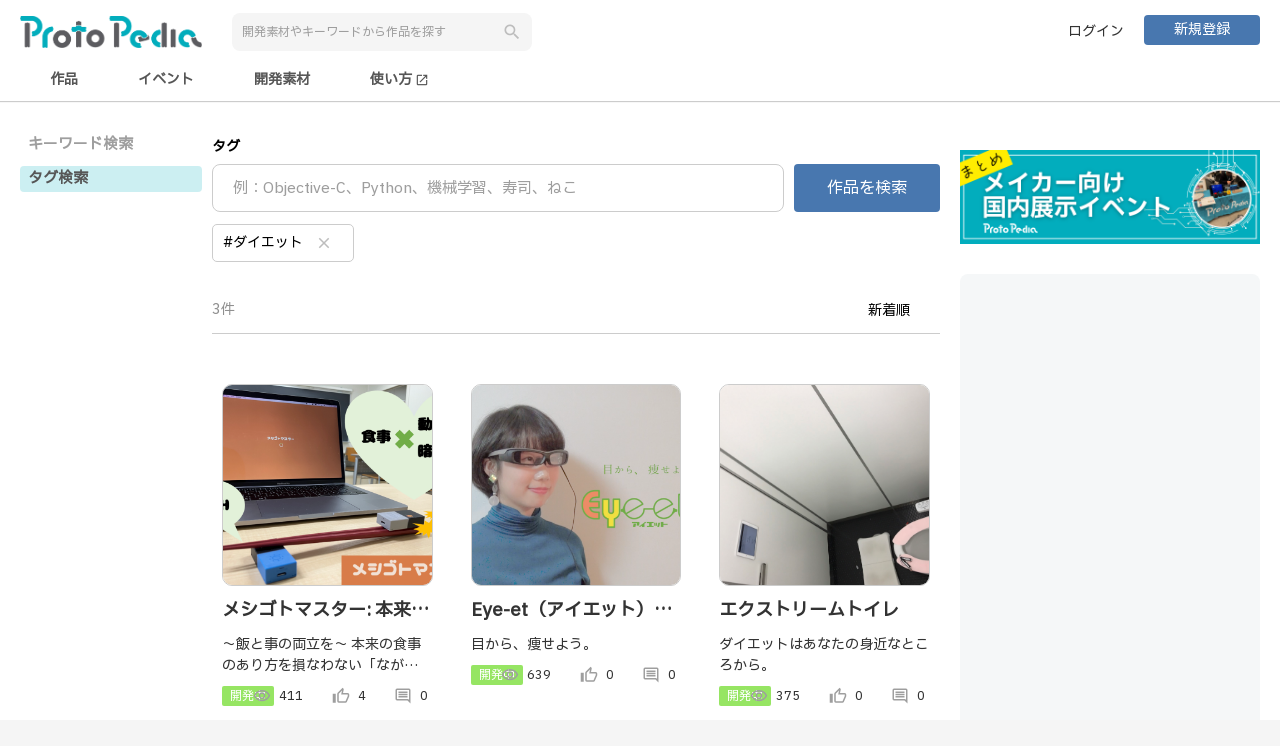

--- FILE ---
content_type: text/html;charset=UTF-8
request_url: https://protopedia.net/tag?tag=%E3%83%80%E3%82%A4%E3%82%A8%E3%83%83%E3%83%88
body_size: 5046
content:
<!DOCTYPE html>
<html lang="ja">

<head>
  <!--


      .NNNNNNNNNNNNgJ,                                                                   NNNNNNNNNNNNNg,
      MMMMMMMMMMMMMMMMMe.                                                               dMMMMMMMMMMMMMMMMm.
      ,HMMMMMMMMMMMMMMMMM,                                 .,                            YMMMMMMMMMMMMMMMMMp
          ..+&.     ?MMMMM,                              .MMMMF                              ..a..    (MMMMM]                            ..g..
          JMMMM:     ,MMMMb                              .MMMMF                             .MMMM]      MMMMN                           .MMMM]
          JMMMM:     .MMMM#     ..gN,                ....JMMMMNJ....                        .MMMM]      dMMMM                           .MMMM]
          JMMMM:    .JMMMMF  .+MMMMM#                jMMMMMMMMMMMMM       ...               .MMMM]     .MMMMF                           .MMMM]   .....         ...
          JMMMM: ..+MMMMMF  .MMMMMMMD   .(NMMMNa.,   .MMMMMNgMMMMMM~  .+MMMMMMMa,           .MMMM] ...MMMMMM   ..gMMMNg,.         .+MMMb.MMMM]  .MMMMF     .&MMMMMMMg,
          JMMMM: MMMMMMM$  -MMMM#^    .MMMMMMMMMMMN,     .MMMMF     .MMMMMMMMMMMMN,         .MMMM] dMMMMMMD  .MMMMMMMMMMMm.     .MMMMMM#,MMMM]  .MMMMF   .MMMMMMMMMMMMN,
          JMMMM: MMMMY=   .MMMM#     (MMMMMM"WMMMMMM,    .MMMMF    .MMMMM#"?7YMMMMM,        .MMMM] dMMM#"   JMMMMMM"WMMMMMNJ,  .MMMMM#"!.MMMM]  .MMMMF  .MMMMMY"?"WMMMMM
          JMMMM:          .MMMMF    .MMMM@     ,MMMMN.   .MMMMF    dMMMMt     ,MMMMN        .MMMM]         .MMMM@  .gMgMMMMdM% dMMMM\   .MMMM]  .MMMMF  dMMMM'     ,MM5..
          JMMMM:          .MMMMF    JMMMM|      JMMMM~   .MMMMF    MMMMN.     .MMMM#        .MMMM]         dMMMM}  TMMMMMMMMM' MMMMN.   .MMMM]  .MMMMF  MMMMN.     .MMMMN
          JMMMM:          .MMMMF    .MMMMN,    .MMMM#    .MMMMF    JMMMMN,   .MMMMMF        .MMMM]         (MMMMN. .MM""7      JMMMMN,  .MMMM]  .MMMMF  JMMMMN,     ?MMMMN,.
          JMMMM:          .MMMMF     TMMMMMMNMMMMMMM^    .MMMMF     7MMMMMMMMMMMMMF         .MMMM]          UMMMMMNNN.          TMMMMMMb.MMMM]  .MMMMF   TMMMMMMMN   ?MMMMMMM]
          JMMMM:          .MMMMF      (MMMMMMMMMMMD      .MMMMF      ,TMMMMMMMMMB^          .MMMM]           /MMMMMMM,           ,WMMMM,.MMMM]  .MMMMF    ,WMMMMMNp    TMMMMM#
          ,"=T"           .M#TMD         7"MMMW"^         T"?"^         .?""""!              T"?"'             .T"MMMB              _7"^ T"?"^   7"?"=       .7"""^       ?""'


 -->
  <meta charset="UTF-8">
  <meta http-equiv="X-UA-Compatible" content="IE=edge">
  <meta name="viewport" content="width=device-width,initial-scale=1.0,minimum-scale=1.0">
  <meta name="format-detection" content="telephone=no">
  <meta name="google-adsense-account" content="ca-pub-5088215430781198">
  
  <title>タグ検索 | ProtoPedia</title>
  <link rel="alternate" type="application/rss+xml" title="ProtoPedia（プロトペディア） | つくる、たのしむ、ひろがる" href="https://protopedia.net/feed">
  <link rel="apple-touch-icon" href="/favicon.png">
  <link rel="shortcut icon" href="/favicon.png">
  <link rel="stylesheet"
    href="https://fonts.googleapis.com/css?family=Material+Icons|Material+Icons+Outlined|Material+Icons+Round|Material+Icons+Two+Tone|Material+Icons+Sharp">
  <link rel="stylesheet" href="https://cdnjs.cloudflare.com/ajax/libs/animate.css/4.0.0/animate.compat.css">
  <link rel="stylesheet" href="https://cdn.jsdelivr.net/npm/toastmejs@1.2.7/dist/css/toastme.min.css">
  <link rel="stylesheet" href="/assets/css/style.css">
  <script src="https://code.jquery.com/jquery-3.7.1.min.js"
          integrity="sha256-/JqT3SQfawRcv/BIHPThkBvs0OEvtFFmqPF/lYI/Cxo=" crossorigin="anonymous"></script>
  <script src="https://cdn.jsdelivr.net/npm/marked@15.0.8/lib/marked.umd.min.js"></script>
  <script src="https://cdn.jsdelivr.net/npm/dompurify@3.0.5/dist/purify.min.js"></script>
  <script src="https://cdn.jsdelivr.net/npm/mermaid@10.9.1/dist/mermaid.min.js"></script>
  <script src="https://cdn.jsdelivr.net/npm/moment@2.30.1/moment.min.js"></script>
  <script src="https://cdn.jsdelivr.net/npm/logdown@3.3.1/dist/logdown.min.js"></script>
  <script src="https://cdn.jsdelivr.net/npm/htmx.org@2.0.4/dist/htmx.min.js"></script>
  <script src="https://cdn.jsdelivr.net/npm/toastmejs@1.2.7/dist/js/toastme.min.js"></script>
  <script src="https://lib.protopedia.net/libs/jquery.complete.js"></script>
  <script src="/app/ad.js"></script>
  <script src="/app/common.js"></script>
  <script src="/app/page-state.js"></script>
  <script src="/app/data.js"></script>
  <script src="https://js.sentry-cdn.com/8929382818a642b2888968d4315d44fe.min.js" crossorigin="anonymous"></script>
  <script async src="https://pagead2.googlesyndication.com/pagead/js/adsbygoogle.js?client=ca-pub-5088215430781198"
          crossorigin="anonymous"></script>
  
</head>

<body>

  <div id="wrapper">

    <header id="nav-menu-header">
      
      <div class="inner fullhd">
        <div class="header-wrap">
          <div class="header-left header-flex">
            <div><a href="/"><img src="/logo/logotype_01.png" alt="ProtoPedia"></a></div>
            <button type="button" id="search-trigger" class="btn-reset sp"><span
                class="material-icons">search</span></button>
            <div class="header-search-box">
              <input id="keywordSearch" type="text" class="form-item" placeholder="開発素材やキーワードから作品を探す">
              <button id="keywordBtn" type="button" class="btn-reset btn-search"><span
                  class="material-icons search-icon">search</span></button>
            </div>
          </div>
          <div class="header-right header-flex">
            <ul class="header-btn">
              <li><a href="/login" class="btn user-login">ログイン</a></li>
              <li><a href="/register" class="btn primary mini">新規登録</a></li>
            </ul>
          </div>
        </div>
      </div>
      <div class="inner fullhd nav-menu-outer">
        <div class="nav-menu">
          <input id="prototype" type="radio" name="nav-item">
          <label class="nav-item" for="prototype">作品</label>
          <input id="event" type="radio" name="nav-item">
          <label class="nav-item" for="event">イベント</label>
          <input id="material" type="radio" name="nav-item">
          <label class="nav-item" for="material">開発素材</label>
          <a class="nav-item" href="https://protopedia.gitbook.io/helpcenter/" target="_blank">
            使い方
            <span class="material-icons" style="font-size: 14px; vertical-align: middle;">open_in_new</span>
          </a>
        </div>
      </div>
    </header>

    <div id="campaignLink" class="campaign-link" style="background-color: #666; display: none;">
      <div class="inner">
        <a id="campaignLinkMessage" href="" target="_blank" style="color: white;">メッセージ
        </a>
      </div>
    </div>

    <div id="advertisement">
    </div>

    <main id="main">
      <div id="threeColumns" class="inner fullhd">
        <div id="sideMenu">
      <section class="content30">
        <a name="keywordSide" href="/keyword"
          class="home-category-menu ">
          <span class="home-category-item">
            キーワード検索
          </span>
        </a>
        <a name="tagSide" href="/tag"
          class="home-category-menu ">
          <span class="home-category-item">
            タグ検索
          </span>
        </a>
      </section>
    </div>
        <div id="contents" class="container">

      <section>
        <form id="main" method="post" action="/tag" class="mb30">
          <dl class="post-item">
            <dt><label for="addTagInput">タグ</label></dt>
            <dd>
              <div class="flex-container">
                <input type="text" id="addTagInput" class="form-item form-input" placeholder="例：Objective-C、Python、機械学習、寿司、ねこ">
                <button id="searchBtn" type="button" class="btn-reset btn primary big">作品を検索</button>
              </div>
              <div id="addTagResultRral" class="search-result-wrap">
                <ul id="addTagResult" class="search-result" style="display: none;">
                </ul>
                <ul id="addTagList" class="tags-list">
                </ul>
              </div>
            </dd>
          </dl>
          <input id="submitBtn" type="submit" style="display: none;">
          <input type="hidden" id="tagJson" name="tagJson" value="[{&quot;createId&quot;:null,&quot;updateId&quot;:null,&quot;id&quot;:null,&quot;tagNm&quot;:&quot;ダイエット&quot;,&quot;tagEnc&quot;:&quot;%E3%83%80%E3%82%A4%E3%82%A8%E3%83%83%E3%83%88&quot;,&quot;delFlg&quot;:0}]">
        </form>

        <div class="list-data">
          <div class="list-num">3件</div>
          <div class="list-selector">
            <select name="sources" id="sources" class="custom-select sources" placeholder="新着順">
              <option value="new">新着順</option>
            </select>
          </div>
        </div>
        <div id="prototypeList" class="proto-wrap colm3 flex wrap">
          <a href="/prototype/4899" class="proto-box flex-box">
            <div class="thumb">
              <img class="prototype" src="/pic/7fa2a807-4299-446b-a299-c0466510cf88.png" alt="image">
              
              
            </div>
            <h2>メシゴトマスター: 本来の食事のあり方を損なわない「ながら食べ」の方法</h2>
            <p class="break">〜飯と事の両立を〜
本来の食事のあり方を損なわない「ながら食べの方法」を考えました！
箸置きダイエットの考え方を基盤に、２つの異なるコンセプトのアプリを開発しました。

</p>
            <div class="proto-info-wrap">
              <div class="proto-info">
                <span class="cat development">開発中</span>
                
                
                
                <span class="count count1"><span
                    class="material-icons-outlined">visibility</span>&nbsp;<span>411</span></span>
                <span class="count count2"><span
                    class="material-icons-outlined">thumb_up_alt</span>&nbsp;<span>4</span></span>
                <span class="count count3"><span
                    class="material-icons-outlined">comment</span>&nbsp;<span>0</span></span>
              </div>
            </div>
          </a><a href="/prototype/837" class="proto-box flex-box">
            <div class="thumb">
              <img class="prototype" src="/pic/7d4deb9a-4d35-402f-a1a9-2b71270b6440.png" alt="image">
              
              
            </div>
            <h2>Eye-et（アイエット）栄養可視化スマートアイグラス</h2>
            <p class="break">目から、痩せよう。</p>
            <div class="proto-info-wrap">
              <div class="proto-info">
                <span class="cat development">開発中</span>
                
                
                
                <span class="count count1"><span
                    class="material-icons-outlined">visibility</span>&nbsp;<span>639</span></span>
                <span class="count count2"><span
                    class="material-icons-outlined">thumb_up_alt</span>&nbsp;<span>0</span></span>
                <span class="count count3"><span
                    class="material-icons-outlined">comment</span>&nbsp;<span>0</span></span>
              </div>
            </div>
          </a><a href="/prototype/808" class="proto-box flex-box">
            <div class="thumb">
              <img class="prototype" src="/pic/a1969522-e10d-4139-a9e8-65a92b9cb957.jpg" alt="image">
              
              
            </div>
            <h2>エクストリームトイレ</h2>
            <p class="break">ダイエットはあなたの身近なところから。</p>
            <div class="proto-info-wrap">
              <div class="proto-info">
                <span class="cat development">開発中</span>
                
                
                
                <span class="count count1"><span
                    class="material-icons-outlined">visibility</span>&nbsp;<span>375</span></span>
                <span class="count count2"><span
                    class="material-icons-outlined">thumb_up_alt</span>&nbsp;<span>0</span></span>
                <span class="count count3"><span
                    class="material-icons-outlined">comment</span>&nbsp;<span>0</span></span>
              </div>
            </div>
          </a>
          
        </div>
      </section>

      <input type="hidden" id="limit" name="limit" value="30">
      <input type="hidden" id="skip" name="skip" value="3">
      <input type="hidden" id="link" name="link" value="tagSide">
    </div>
        <aside id="affiriate">
          <section id="affiriateFree1" class="affiriate-free1">
          </section>

          <section class="affiriate-google">
            <!-- 右カラムバナー -->
            <ins class="adsbygoogle" style="display:block" data-ad-client="ca-pub-5088215430781198"
              data-ad-slot="5386302742" data-ad-format="auto" data-full-width-responsive="true"></ins>
          </section>

          <section id="affiriateFree2" class="affiriate-free2">
          </section>
        </aside>
      </div>
    </main>

    <div id="shareBooster">
    </div>

    <div id="shareFooter">
    </div>

    <footer id="commonFooter">
      <div class="inner">
        <div class="footer-nav">
          <div class="footer-nav-column footer-logo">
            <a href="/">
              <img src="/logo/symbol_03.png" alt="logo">
            </a>
          </div>
          <nav class="footer-nav-column">
            <h4 class="footer-nav-column-title">About</h4>
            <ul>
              <li>
                <a class="hover-blue" href="https://protopedia.gitbook.io/helpcenter/" target="_blank">
                  <span>使い方</span>
                  <span class="material-icons" style="font-size: 14px;">open_in_new</span>
                </a>
              </li>
              <li>
                <a class="hover-blue" href="https://protopedia.gitbook.io/helpcenter/info" target="_blank">
                  <span>お知らせ</span>
                  <span class="material-icons" style="font-size: 14px;">open_in_new</span>
                </a>
              </li>
              <li>
                <a class="hover-blue"
                  href="https://protopedia.gitbook.io/helpcenter/faq"
                  target="_blank">
                  <span>お問い合わせ</span>
                  <span class="material-icons" style="font-size: 14px;">open_in_new</span>
                </a>
              </li>
              <li>
                <a class="hover-blue" href="https://headwayapp.co/protopedia-changelog" target="_blank">
                  <span>チェンジログ</span>
                  <span class="material-icons" style="font-size: 14px;">open_in_new</span>
                </a>
              </li>
              <li>
                <a href="https://we-are-ma.jp/" target="_blank" class="hover-blue">
                  <span>運営会社</span>
                  <span class="material-icons" style="font-size: 14px;">open_in_new</span>
                </a>
              </li>
            </ul>
          </nav>
          <nav class="footer-nav-column">
            <h4 class="footer-nav-column-title">Legal</h4>
            <ul>
              <li>
                <a class="hover-blue" href="/terms">利用規約</a>
              </li>
              <li>
                <a class="hover-blue" href="/policy">プライバシーポリシー</a>
              </li>
              <li>
                <a class="hover-blue" href="/logo">ロゴ使用ガイドライン</a>
              </li>
            </ul>
          </nav>
          <nav class="footer-nav-column">
            <h4 class="footer-nav-column-title">Links</h4>
            <ul>
              <li>
                <a class="hover-blue" href="https://twitter.com/ProtoPedianet" target="_blank">
                  <span>X(Twitter)</span>
                  <span class="material-icons" style="font-size: 14px;">open_in_new</span>
                </a>
              </li>
              <li>
                <a class="hover-blue" href="https://www.youtube.com/playlist?list=PLlxoaXlPVeCAN-KrZb4zvXC-KlGvzBDvc"
                  target="_blank">
                  <span>YouTube</span>
                  <span class="material-icons" style="font-size: 14px;">open_in_new</span>
                </a>
              </li>
              <li>
                <a class="hover-blue" href="https://mashupawards.connpass.com/" target="_blank">
                  <span>connpass</span>
                  <span class="material-icons" style="font-size: 14px;">open_in_new</span>
                </a>
              </li>
              <li>
                <a class="hover-blue" href="/feed">RSS</a>
              </li>
              <li>
                <a href="https://protopediav2.docs.apiary.io/" target="_blank" class="hover-blue">
                  <span>API</span>
                  <span class="material-icons" style="font-size: 14px;">open_in_new</span>
                </a>
              </li>
            </ul>
          </nav>
        </div>
        <p class="copy"><small>&copy; 2018 一般社団法人MA</small></p>
      </div>
    </footer>

    <div id="mainModal" class="modal" style="display: none;">
    </div>

    <div id="subModal" class="modal" style="display: none;">
    </div>

    <div id="reminderModal" class="modal" style="display: none;">
      <div class="modal-inner animated fadeIn">
        <dl>
          <dt>ユーザー登録をしてコメントやいいねを残しませんか。</dt>
          <dd><img src="/assets/img/img-comment.png" width="300" alt="comment"></dd>
          <dd>
            <p>気に入った作品に「コメント」や「いいね」をして、<br class="pc">作者にあなたの気持ちを伝えましょう！</p>
          </dd>

          <dd>
            <ul class="btn-flex">
              <li><a href="/login" class="btn-reset btn secondary">ログイン</a></li>
              <li><a href="/register" class="btn-reset btn primary">新規登録</a></li>
            </ul>
          </dd>
        </dl>
        <span id="closeReminderModal" class="material-icons-outlined">clear</span>
      </div>
    </div>

    <input type="hidden" id="notificationType" name="notificationType" value="">
    <input type="hidden" id="notificationMsg" name="notificationMsg" value="">
    <input type="hidden" id="notifyList" name="notifyList" value="">
    <input type="hidden" id="notifyCount" name="notifyCount" value="">
  </div><!-- wrapper -->
  <div>
    <script src="/app/tag.js"></script>
  </div>
  <div>
    <!-- Global site tag (gtag.js) - Google Analytics -->
    <script async src="https://www.googletagmanager.com/gtag/js?id=G-EX99J6MNPZ"></script>
    <script>
      window.dataLayer = window.dataLayer || [];
      function gtag() { dataLayer.push(arguments); }
      gtag('js', new Date());

      gtag('config', 'G-EX99J6MNPZ');
    </script>
  </div>

<script defer src="https://static.cloudflareinsights.com/beacon.min.js/vcd15cbe7772f49c399c6a5babf22c1241717689176015" integrity="sha512-ZpsOmlRQV6y907TI0dKBHq9Md29nnaEIPlkf84rnaERnq6zvWvPUqr2ft8M1aS28oN72PdrCzSjY4U6VaAw1EQ==" data-cf-beacon='{"version":"2024.11.0","token":"7567266a6b044d1099399c5a25658c66","r":1,"server_timing":{"name":{"cfCacheStatus":true,"cfEdge":true,"cfExtPri":true,"cfL4":true,"cfOrigin":true,"cfSpeedBrain":true},"location_startswith":null}}' crossorigin="anonymous"></script>
</body>

</html>

--- FILE ---
content_type: text/html; charset=utf-8
request_url: https://www.google.com/recaptcha/api2/aframe
body_size: 267
content:
<!DOCTYPE HTML><html><head><meta http-equiv="content-type" content="text/html; charset=UTF-8"></head><body><script nonce="ZqYpoLgoIsVNpvFWdNd-jw">/** Anti-fraud and anti-abuse applications only. See google.com/recaptcha */ try{var clients={'sodar':'https://pagead2.googlesyndication.com/pagead/sodar?'};window.addEventListener("message",function(a){try{if(a.source===window.parent){var b=JSON.parse(a.data);var c=clients[b['id']];if(c){var d=document.createElement('img');d.src=c+b['params']+'&rc='+(localStorage.getItem("rc::a")?sessionStorage.getItem("rc::b"):"");window.document.body.appendChild(d);sessionStorage.setItem("rc::e",parseInt(sessionStorage.getItem("rc::e")||0)+1);localStorage.setItem("rc::h",'1769942581912');}}}catch(b){}});window.parent.postMessage("_grecaptcha_ready", "*");}catch(b){}</script></body></html>

--- FILE ---
content_type: text/javascript
request_url: https://protopedia.net/app/page-state.js
body_size: 2127
content:
var $jscomp=$jscomp||{};$jscomp.scope={};$jscomp.arrayIteratorImpl=function(b){var c=0;return function(){return c<b.length?{done:!1,value:b[c++]}:{done:!0}}};$jscomp.arrayIterator=function(b){return{next:$jscomp.arrayIteratorImpl(b)}};$jscomp.makeIterator=function(b){var c="undefined"!=typeof Symbol&&Symbol.iterator&&b[Symbol.iterator];return c?c.call(b):$jscomp.arrayIterator(b)};$jscomp.ASSUME_ES5=!1;$jscomp.ASSUME_NO_NATIVE_MAP=!1;$jscomp.ASSUME_NO_NATIVE_SET=!1;$jscomp.SIMPLE_FROUND_POLYFILL=!1;
$jscomp.ISOLATE_POLYFILLS=!1;$jscomp.FORCE_POLYFILL_PROMISE=!1;$jscomp.FORCE_POLYFILL_PROMISE_WHEN_NO_UNHANDLED_REJECTION=!1;$jscomp.getGlobal=function(b){b=["object"==typeof globalThis&&globalThis,b,"object"==typeof window&&window,"object"==typeof self&&self,"object"==typeof global&&global];for(var c=0;c<b.length;++c){var f=b[c];if(f&&f.Math==Math)return f}throw Error("Cannot find global object");};$jscomp.global=$jscomp.getGlobal(this);
$jscomp.defineProperty=$jscomp.ASSUME_ES5||"function"==typeof Object.defineProperties?Object.defineProperty:function(b,c,f){if(b==Array.prototype||b==Object.prototype)return b;b[c]=f.value;return b};$jscomp.IS_SYMBOL_NATIVE="function"===typeof Symbol&&"symbol"===typeof Symbol("x");$jscomp.TRUST_ES6_POLYFILLS=!$jscomp.ISOLATE_POLYFILLS||$jscomp.IS_SYMBOL_NATIVE;$jscomp.polyfills={};$jscomp.propertyToPolyfillSymbol={};$jscomp.POLYFILL_PREFIX="$jscp$";
var $jscomp$lookupPolyfilledValue=function(b,c){var f=$jscomp.propertyToPolyfillSymbol[c];if(null==f)return b[c];f=b[f];return void 0!==f?f:b[c]};$jscomp.polyfill=function(b,c,f,h){c&&($jscomp.ISOLATE_POLYFILLS?$jscomp.polyfillIsolated(b,c,f,h):$jscomp.polyfillUnisolated(b,c,f,h))};
$jscomp.polyfillUnisolated=function(b,c,f,h){f=$jscomp.global;b=b.split(".");for(h=0;h<b.length-1;h++){var d=b[h];if(!(d in f))return;f=f[d]}b=b[b.length-1];h=f[b];c=c(h);c!=h&&null!=c&&$jscomp.defineProperty(f,b,{configurable:!0,writable:!0,value:c})};
$jscomp.polyfillIsolated=function(b,c,f,h){var d=b.split(".");b=1===d.length;h=d[0];h=!b&&h in $jscomp.polyfills?$jscomp.polyfills:$jscomp.global;for(var p=0;p<d.length-1;p++){var a=d[p];if(!(a in h))return;h=h[a]}d=d[d.length-1];f=$jscomp.IS_SYMBOL_NATIVE&&"es6"===f?h[d]:null;c=c(f);null!=c&&(b?$jscomp.defineProperty($jscomp.polyfills,d,{configurable:!0,writable:!0,value:c}):c!==f&&(void 0===$jscomp.propertyToPolyfillSymbol[d]&&(f=1E9*Math.random()>>>0,$jscomp.propertyToPolyfillSymbol[d]=$jscomp.IS_SYMBOL_NATIVE?
$jscomp.global.Symbol(d):$jscomp.POLYFILL_PREFIX+f+"$"+d),$jscomp.defineProperty(h,$jscomp.propertyToPolyfillSymbol[d],{configurable:!0,writable:!0,value:c})))};
$jscomp.polyfill("Promise",function(b){function c(){this.batch_=null}function f(a){return a instanceof d?a:new d(function(e,g){e(a)})}if(b&&(!($jscomp.FORCE_POLYFILL_PROMISE||$jscomp.FORCE_POLYFILL_PROMISE_WHEN_NO_UNHANDLED_REJECTION&&"undefined"===typeof $jscomp.global.PromiseRejectionEvent)||!$jscomp.global.Promise||-1===$jscomp.global.Promise.toString().indexOf("[native code]")))return b;c.prototype.asyncExecute=function(a){if(null==this.batch_){this.batch_=[];var e=this;this.asyncExecuteFunction(function(){e.executeBatch_()})}this.batch_.push(a)};
var h=$jscomp.global.setTimeout;c.prototype.asyncExecuteFunction=function(a){h(a,0)};c.prototype.executeBatch_=function(){for(;this.batch_&&this.batch_.length;){var a=this.batch_;this.batch_=[];for(var e=0;e<a.length;++e){var g=a[e];a[e]=null;try{g()}catch(k){this.asyncThrow_(k)}}}this.batch_=null};c.prototype.asyncThrow_=function(a){this.asyncExecuteFunction(function(){throw a;})};var d=function(a){this.state_=0;this.result_=void 0;this.onSettledCallbacks_=[];this.isRejectionHandled_=!1;var e=this.createResolveAndReject_();
try{a(e.resolve,e.reject)}catch(g){e.reject(g)}};d.prototype.createResolveAndReject_=function(){function a(k){return function(l){g||(g=!0,k.call(e,l))}}var e=this,g=!1;return{resolve:a(this.resolveTo_),reject:a(this.reject_)}};d.prototype.resolveTo_=function(a){if(a===this)this.reject_(new TypeError("A Promise cannot resolve to itself"));else if(a instanceof d)this.settleSameAsPromise_(a);else{a:switch(typeof a){case "object":var e=null!=a;break a;case "function":e=!0;break a;default:e=!1}e?this.resolveToNonPromiseObj_(a):
this.fulfill_(a)}};d.prototype.resolveToNonPromiseObj_=function(a){var e=void 0;try{e=a.then}catch(g){this.reject_(g);return}"function"==typeof e?this.settleSameAsThenable_(e,a):this.fulfill_(a)};d.prototype.reject_=function(a){this.settle_(2,a)};d.prototype.fulfill_=function(a){this.settle_(1,a)};d.prototype.settle_=function(a,e){if(0!=this.state_)throw Error("Cannot settle("+a+", "+e+"): Promise already settled in state"+this.state_);this.state_=a;this.result_=e;2===this.state_&&this.scheduleUnhandledRejectionCheck_();
this.executeOnSettledCallbacks_()};d.prototype.scheduleUnhandledRejectionCheck_=function(){var a=this;h(function(){if(a.notifyUnhandledRejection_()){var e=$jscomp.global.console;"undefined"!==typeof e&&e.error(a.result_)}},1)};d.prototype.notifyUnhandledRejection_=function(){if(this.isRejectionHandled_)return!1;var a=$jscomp.global.CustomEvent,e=$jscomp.global.Event,g=$jscomp.global.dispatchEvent;if("undefined"===typeof g)return!0;"function"===typeof a?a=new a("unhandledrejection",{cancelable:!0}):
"function"===typeof e?a=new e("unhandledrejection",{cancelable:!0}):(a=$jscomp.global.document.createEvent("CustomEvent"),a.initCustomEvent("unhandledrejection",!1,!0,a));a.promise=this;a.reason=this.result_;return g(a)};d.prototype.executeOnSettledCallbacks_=function(){if(null!=this.onSettledCallbacks_){for(var a=0;a<this.onSettledCallbacks_.length;++a)p.asyncExecute(this.onSettledCallbacks_[a]);this.onSettledCallbacks_=null}};var p=new c;d.prototype.settleSameAsPromise_=function(a){var e=this.createResolveAndReject_();
a.callWhenSettled_(e.resolve,e.reject)};d.prototype.settleSameAsThenable_=function(a,e){var g=this.createResolveAndReject_();try{a.call(e,g.resolve,g.reject)}catch(k){g.reject(k)}};d.prototype.then=function(a,e){function g(m,n){return"function"==typeof m?function(q){try{k(m(q))}catch(r){l(r)}}:n}var k,l,t=new d(function(m,n){k=m;l=n});this.callWhenSettled_(g(a,k),g(e,l));return t};d.prototype.catch=function(a){return this.then(void 0,a)};d.prototype.callWhenSettled_=function(a,e){function g(){switch(k.state_){case 1:a(k.result_);
break;case 2:e(k.result_);break;default:throw Error("Unexpected state: "+k.state_);}}var k=this;null==this.onSettledCallbacks_?p.asyncExecute(g):this.onSettledCallbacks_.push(g);this.isRejectionHandled_=!0};d.resolve=f;d.reject=function(a){return new d(function(e,g){g(a)})};d.race=function(a){return new d(function(e,g){for(var k=$jscomp.makeIterator(a),l=k.next();!l.done;l=k.next())f(l.value).callWhenSettled_(e,g)})};d.all=function(a){var e=$jscomp.makeIterator(a),g=e.next();return g.done?f([]):new d(function(k,
l){function t(q){return function(r){m[q]=r;n--;0==n&&k(m)}}var m=[],n=0;do m.push(void 0),n++,f(g.value).callWhenSettled_(t(m.length-1),l),g=e.next();while(!g.done)})};return d},"es6","es3");
var PageState={db:null,init:function(){var b=this,c=indexedDB.open("myDatabase",1);c.onupgradeneeded=function(f){b.db=f.target.result;b.db.createObjectStore("pageState",{keyPath:"url"})};c.onsuccess=function(f){b.db=f.target.result}},saveState:function(b){var c=this.db.transaction(["pageState"],"readwrite").objectStore("pageState"),f=(new Date).getTime();c.put({url:window.location.href,data:b,timestamp:f})},loadState:function(){var b=this,c=this.db.transaction(["pageState"]).objectStore("pageState").get(window.location.href);
return new Promise(function(f,h){c.onsuccess=function(d){d=(new Date).getTime();c.result&&864E5>=d-c.result.timestamp?f(c.result.data):(b.deleteState(),f(null))};c.onerror=function(d){h(Error("Data retrieval failed"))}})},deleteState:function(){var b=this.db.transaction(["pageState"],"readwrite").objectStore("pageState").delete(window.location.href);return new Promise(function(c,f){b.onsuccess=function(h){c(!0)};b.onerror=function(h){f(Error("Data deletion failed"))}})}};PageState.init();


--- FILE ---
content_type: image/svg+xml
request_url: https://protopedia.net/assets/img/icon-select.svg
body_size: -380
content:
<svg width="11" height="5" viewBox="0 0 11 5" fill="none" xmlns="http://www.w3.org/2000/svg">
<path d="M0.5 0L5.5 5L10.5 0H0.5Z" fill="black"/>
</svg>


--- FILE ---
content_type: text/javascript
request_url: https://protopedia.net/app/common.js
body_size: 7549
content:
var $jscomp=$jscomp||{};$jscomp.scope={};$jscomp.createTemplateTagFirstArg=function(a){return a.raw=a};$jscomp.createTemplateTagFirstArgWithRaw=function(a,b){a.raw=b;return a};$jscomp.ASSUME_ES5=!1;$jscomp.ASSUME_NO_NATIVE_MAP=!1;$jscomp.ASSUME_NO_NATIVE_SET=!1;$jscomp.SIMPLE_FROUND_POLYFILL=!1;$jscomp.ISOLATE_POLYFILLS=!1;$jscomp.FORCE_POLYFILL_PROMISE=!1;$jscomp.FORCE_POLYFILL_PROMISE_WHEN_NO_UNHANDLED_REJECTION=!1;
$jscomp.defineProperty=$jscomp.ASSUME_ES5||"function"==typeof Object.defineProperties?Object.defineProperty:function(a,b,c){if(a==Array.prototype||a==Object.prototype)return a;a[b]=c.value;return a};$jscomp.getGlobal=function(a){a=["object"==typeof globalThis&&globalThis,a,"object"==typeof window&&window,"object"==typeof self&&self,"object"==typeof global&&global];for(var b=0;b<a.length;++b){var c=a[b];if(c&&c.Math==Math)return c}throw Error("Cannot find global object");};$jscomp.global=$jscomp.getGlobal(this);
$jscomp.IS_SYMBOL_NATIVE="function"===typeof Symbol&&"symbol"===typeof Symbol("x");$jscomp.TRUST_ES6_POLYFILLS=!$jscomp.ISOLATE_POLYFILLS||$jscomp.IS_SYMBOL_NATIVE;$jscomp.polyfills={};$jscomp.propertyToPolyfillSymbol={};$jscomp.POLYFILL_PREFIX="$jscp$";var $jscomp$lookupPolyfilledValue=function(a,b){var c=$jscomp.propertyToPolyfillSymbol[b];if(null==c)return a[b];c=a[c];return void 0!==c?c:a[b]};
$jscomp.polyfill=function(a,b,c,f){b&&($jscomp.ISOLATE_POLYFILLS?$jscomp.polyfillIsolated(a,b,c,f):$jscomp.polyfillUnisolated(a,b,c,f))};$jscomp.polyfillUnisolated=function(a,b,c,f){c=$jscomp.global;a=a.split(".");for(f=0;f<a.length-1;f++){var e=a[f];if(!(e in c))return;c=c[e]}a=a[a.length-1];f=c[a];b=b(f);b!=f&&null!=b&&$jscomp.defineProperty(c,a,{configurable:!0,writable:!0,value:b})};
$jscomp.polyfillIsolated=function(a,b,c,f){var e=a.split(".");a=1===e.length;f=e[0];f=!a&&f in $jscomp.polyfills?$jscomp.polyfills:$jscomp.global;for(var k=0;k<e.length-1;k++){var d=e[k];if(!(d in f))return;f=f[d]}e=e[e.length-1];c=$jscomp.IS_SYMBOL_NATIVE&&"es6"===c?f[e]:null;b=b(c);null!=b&&(a?$jscomp.defineProperty($jscomp.polyfills,e,{configurable:!0,writable:!0,value:b}):b!==c&&(void 0===$jscomp.propertyToPolyfillSymbol[e]&&(c=1E9*Math.random()>>>0,$jscomp.propertyToPolyfillSymbol[e]=$jscomp.IS_SYMBOL_NATIVE?
$jscomp.global.Symbol(e):$jscomp.POLYFILL_PREFIX+c+"$"+e),$jscomp.defineProperty(f,$jscomp.propertyToPolyfillSymbol[e],{configurable:!0,writable:!0,value:b})))};$jscomp.underscoreProtoCanBeSet=function(){var a={a:!0},b={};try{return b.__proto__=a,b.a}catch(c){}return!1};
$jscomp.setPrototypeOf=$jscomp.TRUST_ES6_POLYFILLS&&"function"==typeof Object.setPrototypeOf?Object.setPrototypeOf:$jscomp.underscoreProtoCanBeSet()?function(a,b){a.__proto__=b;if(a.__proto__!==b)throw new TypeError(a+" is not extensible");return a}:null;$jscomp.arrayIteratorImpl=function(a){var b=0;return function(){return b<a.length?{done:!1,value:a[b++]}:{done:!0}}};$jscomp.arrayIterator=function(a){return{next:$jscomp.arrayIteratorImpl(a)}};
$jscomp.makeIterator=function(a){var b="undefined"!=typeof Symbol&&Symbol.iterator&&a[Symbol.iterator];return b?b.call(a):$jscomp.arrayIterator(a)};$jscomp.generator={};$jscomp.generator.ensureIteratorResultIsObject_=function(a){if(!(a instanceof Object))throw new TypeError("Iterator result "+a+" is not an object");};
$jscomp.generator.Context=function(){this.isRunning_=!1;this.yieldAllIterator_=null;this.yieldResult=void 0;this.nextAddress=1;this.finallyAddress_=this.catchAddress_=0;this.finallyContexts_=this.abruptCompletion_=null};$jscomp.generator.Context.prototype.start_=function(){if(this.isRunning_)throw new TypeError("Generator is already running");this.isRunning_=!0};$jscomp.generator.Context.prototype.stop_=function(){this.isRunning_=!1};
$jscomp.generator.Context.prototype.jumpToErrorHandler_=function(){this.nextAddress=this.catchAddress_||this.finallyAddress_};$jscomp.generator.Context.prototype.next_=function(a){this.yieldResult=a};$jscomp.generator.Context.prototype.throw_=function(a){this.abruptCompletion_={exception:a,isException:!0};this.jumpToErrorHandler_()};$jscomp.generator.Context.prototype.return=function(a){this.abruptCompletion_={return:a};this.nextAddress=this.finallyAddress_};
$jscomp.generator.Context.prototype.jumpThroughFinallyBlocks=function(a){this.abruptCompletion_={jumpTo:a};this.nextAddress=this.finallyAddress_};$jscomp.generator.Context.prototype.yield=function(a,b){this.nextAddress=b;return{value:a}};$jscomp.generator.Context.prototype.yieldAll=function(a,b){a=$jscomp.makeIterator(a);var c=a.next();$jscomp.generator.ensureIteratorResultIsObject_(c);if(c.done)this.yieldResult=c.value,this.nextAddress=b;else return this.yieldAllIterator_=a,this.yield(c.value,b)};
$jscomp.generator.Context.prototype.jumpTo=function(a){this.nextAddress=a};$jscomp.generator.Context.prototype.jumpToEnd=function(){this.nextAddress=0};$jscomp.generator.Context.prototype.setCatchFinallyBlocks=function(a,b){this.catchAddress_=a;void 0!=b&&(this.finallyAddress_=b)};$jscomp.generator.Context.prototype.setFinallyBlock=function(a){this.catchAddress_=0;this.finallyAddress_=a||0};$jscomp.generator.Context.prototype.leaveTryBlock=function(a,b){this.nextAddress=a;this.catchAddress_=b||0};
$jscomp.generator.Context.prototype.enterCatchBlock=function(a){this.catchAddress_=a||0;a=this.abruptCompletion_.exception;this.abruptCompletion_=null;return a};$jscomp.generator.Context.prototype.enterFinallyBlock=function(a,b,c){c?this.finallyContexts_[c]=this.abruptCompletion_:this.finallyContexts_=[this.abruptCompletion_];this.catchAddress_=a||0;this.finallyAddress_=b||0};
$jscomp.generator.Context.prototype.leaveFinallyBlock=function(a,b){b=this.finallyContexts_.splice(b||0)[0];if(b=this.abruptCompletion_=this.abruptCompletion_||b){if(b.isException)return this.jumpToErrorHandler_();void 0!=b.jumpTo&&this.finallyAddress_<b.jumpTo?(this.nextAddress=b.jumpTo,this.abruptCompletion_=null):this.nextAddress=this.finallyAddress_}else this.nextAddress=a};$jscomp.generator.Context.prototype.forIn=function(a){return new $jscomp.generator.Context.PropertyIterator(a)};
$jscomp.generator.Context.PropertyIterator=function(a){this.object_=a;this.properties_=[];for(var b in a)this.properties_.push(b);this.properties_.reverse()};$jscomp.generator.Context.PropertyIterator.prototype.getNext=function(){for(;0<this.properties_.length;){var a=this.properties_.pop();if(a in this.object_)return a}return null};$jscomp.generator.Engine_=function(a){this.context_=new $jscomp.generator.Context;this.program_=a};
$jscomp.generator.Engine_.prototype.next_=function(a){this.context_.start_();if(this.context_.yieldAllIterator_)return this.yieldAllStep_(this.context_.yieldAllIterator_.next,a,this.context_.next_);this.context_.next_(a);return this.nextStep_()};
$jscomp.generator.Engine_.prototype.return_=function(a){this.context_.start_();var b=this.context_.yieldAllIterator_;if(b)return this.yieldAllStep_("return"in b?b["return"]:function(c){return{value:c,done:!0}},a,this.context_.return);this.context_.return(a);return this.nextStep_()};
$jscomp.generator.Engine_.prototype.throw_=function(a){this.context_.start_();if(this.context_.yieldAllIterator_)return this.yieldAllStep_(this.context_.yieldAllIterator_["throw"],a,this.context_.next_);this.context_.throw_(a);return this.nextStep_()};
$jscomp.generator.Engine_.prototype.yieldAllStep_=function(a,b,c){try{var f=a.call(this.context_.yieldAllIterator_,b);$jscomp.generator.ensureIteratorResultIsObject_(f);if(!f.done)return this.context_.stop_(),f;var e=f.value}catch(k){return this.context_.yieldAllIterator_=null,this.context_.throw_(k),this.nextStep_()}this.context_.yieldAllIterator_=null;c.call(this.context_,e);return this.nextStep_()};
$jscomp.generator.Engine_.prototype.nextStep_=function(){for(;this.context_.nextAddress;)try{var a=this.program_(this.context_);if(a)return this.context_.stop_(),{value:a.value,done:!1}}catch(b){this.context_.yieldResult=void 0,this.context_.throw_(b)}this.context_.stop_();if(this.context_.abruptCompletion_){a=this.context_.abruptCompletion_;this.context_.abruptCompletion_=null;if(a.isException)throw a.exception;return{value:a.return,done:!0}}return{value:void 0,done:!0}};
$jscomp.generator.Generator_=function(a){this.next=function(b){return a.next_(b)};this.throw=function(b){return a.throw_(b)};this.return=function(b){return a.return_(b)};this[Symbol.iterator]=function(){return this}};$jscomp.generator.createGenerator=function(a,b){b=new $jscomp.generator.Generator_(new $jscomp.generator.Engine_(b));$jscomp.setPrototypeOf&&a.prototype&&$jscomp.setPrototypeOf(b,a.prototype);return b};
$jscomp.asyncExecutePromiseGenerator=function(a){function b(f){return a.next(f)}function c(f){return a.throw(f)}return new Promise(function(f,e){function k(d){d.done?f(d.value):Promise.resolve(d.value).then(b,c).then(k,e)}k(a.next())})};$jscomp.asyncExecutePromiseGeneratorFunction=function(a){return $jscomp.asyncExecutePromiseGenerator(a())};$jscomp.asyncExecutePromiseGeneratorProgram=function(a){return $jscomp.asyncExecutePromiseGenerator(new $jscomp.generator.Generator_(new $jscomp.generator.Engine_(a)))};
$jscomp.initSymbol=function(){};$jscomp.polyfill("Symbol",function(a){if(a)return a;var b=function(k,d){this.$jscomp$symbol$id_=k;$jscomp.defineProperty(this,"description",{configurable:!0,writable:!0,value:d})};b.prototype.toString=function(){return this.$jscomp$symbol$id_};var c="jscomp_symbol_"+(1E9*Math.random()>>>0)+"_",f=0,e=function(k){if(this instanceof e)throw new TypeError("Symbol is not a constructor");return new b(c+(k||"")+"_"+f++,k)};return e},"es6","es3");
$jscomp.polyfill("Symbol.iterator",function(a){if(a)return a;a=Symbol("Symbol.iterator");for(var b="Array Int8Array Uint8Array Uint8ClampedArray Int16Array Uint16Array Int32Array Uint32Array Float32Array Float64Array".split(" "),c=0;c<b.length;c++){var f=$jscomp.global[b[c]];"function"===typeof f&&"function"!=typeof f.prototype[a]&&$jscomp.defineProperty(f.prototype,a,{configurable:!0,writable:!0,value:function(){return $jscomp.iteratorPrototype($jscomp.arrayIteratorImpl(this))}})}return a},"es6",
"es3");$jscomp.iteratorPrototype=function(a){a={next:a};a[Symbol.iterator]=function(){return this};return a};
$jscomp.polyfill("Promise",function(a){function b(){this.batch_=null}function c(d){return d instanceof e?d:new e(function(g,h){g(d)})}if(a&&(!($jscomp.FORCE_POLYFILL_PROMISE||$jscomp.FORCE_POLYFILL_PROMISE_WHEN_NO_UNHANDLED_REJECTION&&"undefined"===typeof $jscomp.global.PromiseRejectionEvent)||!$jscomp.global.Promise||-1===$jscomp.global.Promise.toString().indexOf("[native code]")))return a;b.prototype.asyncExecute=function(d){if(null==this.batch_){this.batch_=[];var g=this;this.asyncExecuteFunction(function(){g.executeBatch_()})}this.batch_.push(d)};
var f=$jscomp.global.setTimeout;b.prototype.asyncExecuteFunction=function(d){f(d,0)};b.prototype.executeBatch_=function(){for(;this.batch_&&this.batch_.length;){var d=this.batch_;this.batch_=[];for(var g=0;g<d.length;++g){var h=d[g];d[g]=null;try{h()}catch(l){this.asyncThrow_(l)}}}this.batch_=null};b.prototype.asyncThrow_=function(d){this.asyncExecuteFunction(function(){throw d;})};var e=function(d){this.state_=0;this.result_=void 0;this.onSettledCallbacks_=[];this.isRejectionHandled_=!1;var g=this.createResolveAndReject_();
try{d(g.resolve,g.reject)}catch(h){g.reject(h)}};e.prototype.createResolveAndReject_=function(){function d(l){return function(m){h||(h=!0,l.call(g,m))}}var g=this,h=!1;return{resolve:d(this.resolveTo_),reject:d(this.reject_)}};e.prototype.resolveTo_=function(d){if(d===this)this.reject_(new TypeError("A Promise cannot resolve to itself"));else if(d instanceof e)this.settleSameAsPromise_(d);else{a:switch(typeof d){case "object":var g=null!=d;break a;case "function":g=!0;break a;default:g=!1}g?this.resolveToNonPromiseObj_(d):
this.fulfill_(d)}};e.prototype.resolveToNonPromiseObj_=function(d){var g=void 0;try{g=d.then}catch(h){this.reject_(h);return}"function"==typeof g?this.settleSameAsThenable_(g,d):this.fulfill_(d)};e.prototype.reject_=function(d){this.settle_(2,d)};e.prototype.fulfill_=function(d){this.settle_(1,d)};e.prototype.settle_=function(d,g){if(0!=this.state_)throw Error("Cannot settle("+d+", "+g+"): Promise already settled in state"+this.state_);this.state_=d;this.result_=g;2===this.state_&&this.scheduleUnhandledRejectionCheck_();
this.executeOnSettledCallbacks_()};e.prototype.scheduleUnhandledRejectionCheck_=function(){var d=this;f(function(){if(d.notifyUnhandledRejection_()){var g=$jscomp.global.console;"undefined"!==typeof g&&g.error(d.result_)}},1)};e.prototype.notifyUnhandledRejection_=function(){if(this.isRejectionHandled_)return!1;var d=$jscomp.global.CustomEvent,g=$jscomp.global.Event,h=$jscomp.global.dispatchEvent;if("undefined"===typeof h)return!0;"function"===typeof d?d=new d("unhandledrejection",{cancelable:!0}):
"function"===typeof g?d=new g("unhandledrejection",{cancelable:!0}):(d=$jscomp.global.document.createEvent("CustomEvent"),d.initCustomEvent("unhandledrejection",!1,!0,d));d.promise=this;d.reason=this.result_;return h(d)};e.prototype.executeOnSettledCallbacks_=function(){if(null!=this.onSettledCallbacks_){for(var d=0;d<this.onSettledCallbacks_.length;++d)k.asyncExecute(this.onSettledCallbacks_[d]);this.onSettledCallbacks_=null}};var k=new b;e.prototype.settleSameAsPromise_=function(d){var g=this.createResolveAndReject_();
d.callWhenSettled_(g.resolve,g.reject)};e.prototype.settleSameAsThenable_=function(d,g){var h=this.createResolveAndReject_();try{d.call(g,h.resolve,h.reject)}catch(l){h.reject(l)}};e.prototype.then=function(d,g){function h(n,p){return"function"==typeof n?function(q){try{l(n(q))}catch(r){m(r)}}:p}var l,m,t=new e(function(n,p){l=n;m=p});this.callWhenSettled_(h(d,l),h(g,m));return t};e.prototype.catch=function(d){return this.then(void 0,d)};e.prototype.callWhenSettled_=function(d,g){function h(){switch(l.state_){case 1:d(l.result_);
break;case 2:g(l.result_);break;default:throw Error("Unexpected state: "+l.state_);}}var l=this;null==this.onSettledCallbacks_?k.asyncExecute(h):this.onSettledCallbacks_.push(h);this.isRejectionHandled_=!0};e.resolve=c;e.reject=function(d){return new e(function(g,h){h(d)})};e.race=function(d){return new e(function(g,h){for(var l=$jscomp.makeIterator(d),m=l.next();!m.done;m=l.next())c(m.value).callWhenSettled_(g,h)})};e.all=function(d){var g=$jscomp.makeIterator(d),h=g.next();return h.done?c([]):new e(function(l,
m){function t(q){return function(r){n[q]=r;p--;0==p&&l(n)}}var n=[],p=0;do n.push(void 0),p++,c(h.value).callWhenSettled_(t(n.length-1),m),h=g.next();while(!h.done)})};return e},"es6","es3");var logger=logdown("ProtoPedia");logger.state.isEnabled=!0;
var Common={_className:"Common",_startPos:0,_winScrollTop:0,THUMBNAIL_WIDTH:1500,THUMBNAIL_HEIGHT:1500,WINDOW_WIDTH:640,CAMPAIGN_LINK:"https://we-are-ma.github.io/protopedia-terms/campaign-link.csv",_markdownConfigured:!1,_mermaidInitialized:!1,commomInit:function(){var a,b,c,f,e,k;return $jscomp.asyncExecutePromiseGeneratorProgram(function(d){switch(d.nextAddress){case 1:return $(".placeholder").on("keyup change",function(){var g=$(this).next(".placeholder-text");0!==$(this).val().length?g.addClass("none"):
g.removeClass("none")}),$(".placeholder").trigger("change"),$("#search-trigger").click(function(){$(".header-search-box").stop().slideToggle()}),$("#notify-panel-trigger").click(function(){$("#notify-panel-target").stop().fadeToggle();$("#user-panel-target").stop().fadeOut();Common.notifyClear()}),$("#user-panel-trigger").click(function(){$("#notify-panel-target").stop().fadeOut();$("#user-panel-target").stop().fadeToggle()}),$("form").submit(function(){Common.doubleSubmit()}),$("input").keypress(function(g){if(13===
g.which)return!1}),$(".modal").click(function(g){"modal"==g.target.className&&Common.hideModal()}),$("#reminderModal").click(function(){Common.hideModal()}),$("#keywordSearch").complete(function(g){Common.keywordSearch()}),$("#keywordBtn").click(function(g){Common.keywordSearch()}),$("#prototype").click(function(){location.href="/prototype"}),$("#event").click(function(){location.href="/event"}),$("#material").click(function(){location.href="/material"}),$("#helpcenter").click(function(){window.open("https://protopedia.gitbook.io/helpcenter/",
"_blank")}),d.yield(AdCtrl.getAdById("AD_001"),2);case 2:a=d.yieldResult;try{b=a.setting.split(","),4==b.length&&($("#campaignLink").css("background-color",b[0]),$("#campaignLinkMessage").css("color",b[1]),$("#campaignLinkMessage").text(b[2]),$("#campaignLinkMessage").attr("href",b[3]),$("#campaignLink").show())}catch(g){}return d.yield(AdCtrl.getAdById("AD_003"),3);case 3:c=d.yieldResult;try{$("#affiriateFree1").prepend(c.setting),f=$("#affiriateFree1").children().first().data(),null!=f&&f.show?
$("#affiriateFree1").show():($("#affiriateFree1").hide(),$("#affiriateFree1").css("margin-bottom","35px"))}catch(g){}return d.yield(AdCtrl.getAdById("AD_004"),4);case 4:e=d.yieldResult;try{$("#affiriateFree2").prepend(e.setting),f=$("#affiriateFree2").children().first().data(),null!=f&&f.show?$("#affiriateFree2").show():($("#affiriateFree2").hide(),$("#affiriateFree2").css("margin-bottom","35px"))}catch(g){}k=function(){Common._winScrollTop=$(window).scrollTop();if(Common._winScrollTop>=Common._startPos)200<=
Common._winScrollTop&&$(".share-booster").hide();else{var g=$(document).height();Common._winScrollTop<=g-1E3&&$(".share-booster").show()}Common._startPos=Common._winScrollTop};k();$(window).on("scroll",k);$("ins.adsbygoogle").each(function(){try{(adsbygoogle=window.adsbygoogle||[]).push({})}catch(g){}});$(window).resize(function(){Common.resize()});Common.resize();Common.setNotification();d.jumpToEnd()}})},escapeHtml:function(a){return String(a).replace(/&/g,"&amp;").replace(/</g,"&lt;").replace(/>/g,
"&gt;").replace(/"/g,"&quot;").replace(/'/g,"&#39;")},configureMarkdown:function(){if(!Common._markdownConfigured){var a=new marked.Renderer,b=a.code;a.code=function(c,f,e){var k=c,d=f;c&&"object"===typeof c&&(k=c.text||"",d=c.lang||c.language||"",e=c.escaped);d=(d||"").toLowerCase();return"mermaid"===d?'<div class="mermaid">'+Common.escapeHtml(k)+"</div>":b.call(this,c,f,e)};marked.use({renderer:a});Common._markdownConfigured=!0}},getMarkdownHtml:function(a){Common.configureMarkdown();return DOMPurify.sanitize(marked.parse(a||
""))},renderMermaid:function(a){if(window.mermaid){Common._mermaidInitialized||(mermaid.initialize({startOnLoad:!1}),Common._mermaidInitialized=!0);var b=a;a&&a.jquery&&(b=a[0]);b&&(a=b.querySelectorAll(".mermaid"),0<a.length&&mermaid.run({nodes:a}))}},renderMarkdown:function(a,b){a=Common.getMarkdownHtml(a);var c=b;"string"===typeof b&&(c=$(b));c.html(a);Common.renderMermaid(c)},resize:function(){var a=$(window).width();Common.WINDOW_WIDTH>a?($(".pc-size").hide(),$(".sp-size").show()):($(".pc-size").show(),
$(".sp-size").hide())},doubleSubmit:function(){$(":submit","form").prop("disabled",!0);setTimeout(function(){$(":submit","form").prop("disabled",!1)},2E3);$(":button","form").prop("disabled",!0);setTimeout(function(){$(":button","form").prop("disabled",!1)},2E3)},showModal:function(a){null==a?$("#mainModal").show():$("#"+a).show()},hideModal:function(){$(".modal").hide()},showLoading:function(){try{Common.startWriteLog(Common._className,"UN_showLoading"),document.getElementById("loading").classList.remove("is-hide")}catch(a){logger.error(a)}finally{Common.endWriteLog(Common._className,
"UN_showLoading")}},hideLoading:function(){try{Common.startWriteLog(Common._className,"UN_hideLoading"),document.getElementById("loading").classList.add("is-hide")}catch(a){logger.error(a)}finally{Common.endWriteLog(Common._className,"UN_hideLoading")}},shareFacebook:function(){var a="https://www.facebook.com/sharer.php?u="+encodeURIComponent(location.href);window.open(a,"sharewindow","width=800, height=600, personalbar=0, toolbar=0, scrollbars=1, resizable=!")},shareTwitter:function(){var a=$('[name="twitter:title"]').attr("content");
$('[name="twitter:description"]').attr("content");var b="";null!=a&&(b+=a+"\n");b=b+"#ProtoPedia\n"+(location.href+"\n");a="https://twitter.com/intent/tweet?text="+encodeURIComponent(b);window.open(a,"sharewindow","width=600, height=400, personalbar=0, toolbar=0, scrollbars=1, resizable=!")},link:function(a){var b=$(a).attr("href");a=$(a).attr("target");null==a?location.href=b:open(b,a)},copyUrl:function(){navigator.clipboard&&(navigator.clipboard.writeText(location.href),alert("グリップボードにコピーしました。"))},
keywordSearch:function(){var a="";try{Common.startWriteLog(Common._className,"UN_keywordSearch"),a=$("#keywordSearch").val(),a=$.trim(a),0<a.length&&(window.location.href="/keyword?word="+a)}catch(b){logger.error(b)}finally{Common.endWriteLog(Common._className,"UN_keywordSearch")}},notifyClear:function(){try{Common.startWriteLog(Common._className,"UN_notifyClear"),$.ajax({url:"/api/notifyClear",type:"POST"}).done(function(a,b,c){logger.info(a);1==a.status?$("#notify-panel-badge").css("visibility",
"hidden"):alert(a.messages[0])}).fail(function(a,b,c){logger.error(c);alert("エラーが発生しました。")}).always(function(){})}catch(a){logger.error(a)}finally{Common.endWriteLog(Common._className,"UN_notifyClear")}},savePage:function(a,b,c){var f,e,k;return $jscomp.asyncExecutePromiseGeneratorProgram(function(d){switch(d.nextAddress){case 1:return f="UN_savePage",e={},d.setCatchFinallyBlocks(2,3),Common.startWriteLog(Common._className,f),d.yield(PageState.loadState(),5);case 5:e=d.yieldResult,null==e?e={topPrototypeId:a,
list:b,skip:c}:(e.topPrototypeId=a,e.list=e.list.concat(b),e.skip=c),PageState.saveState(e);case 3:d.enterFinallyBlock();Common.endWriteLog(Common._className,f);d.leaveFinallyBlock(0);break;case 2:k=d.enterCatchBlock(),logger.error(k),d.jumpTo(3)}})},loadPage:function(a){var b,c,f;return $jscomp.asyncExecutePromiseGeneratorProgram(function(e){switch(e.nextAddress){case 1:return b="UN_loadPage",c={},e.setCatchFinallyBlocks(2,3),Common.startWriteLog(Common._className,b),e.yield(PageState.loadState(),
5);case 5:c=e.yieldResult;if(null==c||c.topPrototypeId==a){e.jumpTo(6);break}return e.yield(PageState.deleteState(),7);case 7:return e.return(null);case 6:return e.return(c);case 3:e.enterFinallyBlock();Common.endWriteLog(Common._className,b);e.leaveFinallyBlock(0);break;case 2:f=e.enterCatchBlock(),logger.error(f),e.jumpTo(3)}})},startWriteLog:function(a,b){var c=formatDate(new Date)+" ";logger.info(c+("["+a+"] "+b+" - Start"))},endWriteLog:function(a,b){var c=formatDate(new Date)+" ";logger.info(c+
("["+a+"] "+b+" - End"))},getColor:function(a){return"#1abc9c #f1c40f #2ecc71 #e67e22 #3498db #e74c3c #9b59b6 #16a085 #f39c12 #27ae60 #d35400 #2980b9 #c0392b #8e44ad".split(" ")[a%14]},invalidKey:function(a){return 13==a.keyCode||32==a.keyCode?!0:!1},sleep:function(a){for(var b=new Date;new Date-b<a;);},uuid:function(){var a="",b;for(b=0;32>b;b++){var c=16*Math.random()|0;if(8==b||12==b||16==b||20==b)a+="-";a+=(12==b?4:16==b?c&3|8:c).toString(16)}return a},setNotification:function(){var a=new Toastme({timeout:5E3,
positionY:"top",positionX:"center",distanceY:100,distanceX:0,zIndex:1E3,theme:"default"}),b=$("#notificationType").val(),c=$("#notificationMsg").val();0<c.length&&("success"==b?a.success(c):"error"==b?a.error(c):"warning"==b?a.warning(c):"info"==b?a.info(c):a.default(c))},getUrl:function(){return location.href.replace(location.pathname,"")+"/"},doTest:function(){alert("ようこそ！")}};
function formatDate(a,b){b||(b="YYYY-MM-DD hh:mm:ss.SSS");b=b.replace(/YYYY/g,a.getFullYear());b=b.replace(/MM/g,("0"+(a.getMonth()+1)).slice(-2));b=b.replace(/DD/g,("0"+a.getDate()).slice(-2));b=b.replace(/hh/g,("0"+a.getHours()).slice(-2));b=b.replace(/mm/g,("0"+a.getMinutes()).slice(-2));b=b.replace(/ss/g,("0"+a.getSeconds()).slice(-2));if(b.match(/S/g)){a=("00"+a.getMilliseconds()).slice(-3);for(var c=b.match(/S/g).length,f=0;f<c;f++)b=b.replace(/S/,a.substring(f,f+1))}return b}
String.prototype.trim=function(){return this.replace(/^[\s　]+|[\s　]+$/g,"")};String.prototype.ltrim=function(){return this.replace(/^[\s　]+/,"")};String.prototype.rtrim=function(){return this.replace(/[\s　]+$/,"")};String.prototype.replaceAll=function(a,b){return this.replace(new RegExp(a,"g"),b)};function base64ToArrayBuffer(a){a=window.atob(a);for(var b=a.length,c=new Uint8Array(b),f=0;f<b;f++)c[f]=a.charCodeAt(f);return c.buffer}function parseStrToBoolean(a){return"true"==a?!0:!1}
function printProperties(a){var b="",c;for(c in a)b+=c+"="+a[c]+"\n";logger.log(b)}function getUrlVars(){var a=[];var b=window.location.search.slice(1).split("&");var c=b.length;for(var f=0;f<c;f++){var e=b[f].split("=");a.push(e[0]);a[e[0]]=e[1]}return a}function max(a){return $(window).width()<=a?!0:!1}function isValidURL(a){try{return new URL(a),!0}catch(b){return!1}}
document.addEventListener("DOMContentLoaded",function(){document.getElementById("button");document.getElementsByTagName("head")[0].insertAdjacentHTML("beforeend","\n    <style>\n        #loading{\n            position: fixed;\n            top: 0;\n            left: 0;\n            z-index: 999;\n            width: 100%;\n            height:100%;\n            background: rgba(0,0,0,0.6);\n        }\n        #loading .cv-spinner {\n            height: 100%;\n            display: flex;\n            justify-content: center;\n            align-items: center;\n        }\n        #loading .spinner {\n            width: 80px;\n            height: 80px;\n            border: 4px #ddd solid;\n            border-top: 4px #999 solid;\n            border-radius: 50%;\n            animation: sp-anime 0.8s infinite linear;\n        }\n        @keyframes sp-anime {\n            0% { transform: rotate(0deg); }\n            100% { transform: rotate(359deg); }\n        }\n        #loading.is-hide{\n            display:none;\n        }\n    </style>\n    ");
document.getElementsByTagName("body")[0].insertAdjacentHTML("afterbegin",'\n    \x3c!-- loading --\x3e\n    <div id="loading" class="is-hide">\n        <div class="cv-spinner">\n            <span class="spinner"></span>\n        </div>\n    </div>\n    \x3c!-- loading --\x3e\n    ')});


--- FILE ---
content_type: text/javascript
request_url: https://protopedia.net/app/tag.js
body_size: 5368
content:
var $jscomp=$jscomp||{};$jscomp.scope={};$jscomp.arrayIteratorImpl=function(a){var b=0;return function(){return b<a.length?{done:!1,value:a[b++]}:{done:!0}}};$jscomp.arrayIterator=function(a){return{next:$jscomp.arrayIteratorImpl(a)}};$jscomp.makeIterator=function(a){var b="undefined"!=typeof Symbol&&Symbol.iterator&&a[Symbol.iterator];return b?b.call(a):$jscomp.arrayIterator(a)};$jscomp.ASSUME_ES5=!1;$jscomp.ASSUME_NO_NATIVE_MAP=!1;$jscomp.ASSUME_NO_NATIVE_SET=!1;$jscomp.SIMPLE_FROUND_POLYFILL=!1;
$jscomp.ISOLATE_POLYFILLS=!1;$jscomp.FORCE_POLYFILL_PROMISE=!1;$jscomp.FORCE_POLYFILL_PROMISE_WHEN_NO_UNHANDLED_REJECTION=!1;$jscomp.defineProperty=$jscomp.ASSUME_ES5||"function"==typeof Object.defineProperties?Object.defineProperty:function(a,b,c){if(a==Array.prototype||a==Object.prototype)return a;a[b]=c.value;return a};
$jscomp.getGlobal=function(a){a=["object"==typeof globalThis&&globalThis,a,"object"==typeof window&&window,"object"==typeof self&&self,"object"==typeof global&&global];for(var b=0;b<a.length;++b){var c=a[b];if(c&&c.Math==Math)return c}throw Error("Cannot find global object");};$jscomp.global=$jscomp.getGlobal(this);$jscomp.IS_SYMBOL_NATIVE="function"===typeof Symbol&&"symbol"===typeof Symbol("x");$jscomp.TRUST_ES6_POLYFILLS=!$jscomp.ISOLATE_POLYFILLS||$jscomp.IS_SYMBOL_NATIVE;$jscomp.polyfills={};
$jscomp.propertyToPolyfillSymbol={};$jscomp.POLYFILL_PREFIX="$jscp$";var $jscomp$lookupPolyfilledValue=function(a,b){var c=$jscomp.propertyToPolyfillSymbol[b];if(null==c)return a[b];c=a[c];return void 0!==c?c:a[b]};$jscomp.polyfill=function(a,b,c,h){b&&($jscomp.ISOLATE_POLYFILLS?$jscomp.polyfillIsolated(a,b,c,h):$jscomp.polyfillUnisolated(a,b,c,h))};
$jscomp.polyfillUnisolated=function(a,b,c,h){c=$jscomp.global;a=a.split(".");for(h=0;h<a.length-1;h++){var e=a[h];if(!(e in c))return;c=c[e]}a=a[a.length-1];h=c[a];b=b(h);b!=h&&null!=b&&$jscomp.defineProperty(c,a,{configurable:!0,writable:!0,value:b})};
$jscomp.polyfillIsolated=function(a,b,c,h){var e=a.split(".");a=1===e.length;h=e[0];h=!a&&h in $jscomp.polyfills?$jscomp.polyfills:$jscomp.global;for(var k=0;k<e.length-1;k++){var d=e[k];if(!(d in h))return;h=h[d]}e=e[e.length-1];c=$jscomp.IS_SYMBOL_NATIVE&&"es6"===c?h[e]:null;b=b(c);null!=b&&(a?$jscomp.defineProperty($jscomp.polyfills,e,{configurable:!0,writable:!0,value:b}):b!==c&&(void 0===$jscomp.propertyToPolyfillSymbol[e]&&(c=1E9*Math.random()>>>0,$jscomp.propertyToPolyfillSymbol[e]=$jscomp.IS_SYMBOL_NATIVE?
$jscomp.global.Symbol(e):$jscomp.POLYFILL_PREFIX+c+"$"+e),$jscomp.defineProperty(h,$jscomp.propertyToPolyfillSymbol[e],{configurable:!0,writable:!0,value:b})))};$jscomp.underscoreProtoCanBeSet=function(){var a={a:!0},b={};try{return b.__proto__=a,b.a}catch(c){}return!1};
$jscomp.setPrototypeOf=$jscomp.TRUST_ES6_POLYFILLS&&"function"==typeof Object.setPrototypeOf?Object.setPrototypeOf:$jscomp.underscoreProtoCanBeSet()?function(a,b){a.__proto__=b;if(a.__proto__!==b)throw new TypeError(a+" is not extensible");return a}:null;$jscomp.generator={};$jscomp.generator.ensureIteratorResultIsObject_=function(a){if(!(a instanceof Object))throw new TypeError("Iterator result "+a+" is not an object");};
$jscomp.generator.Context=function(){this.isRunning_=!1;this.yieldAllIterator_=null;this.yieldResult=void 0;this.nextAddress=1;this.finallyAddress_=this.catchAddress_=0;this.finallyContexts_=this.abruptCompletion_=null};$jscomp.generator.Context.prototype.start_=function(){if(this.isRunning_)throw new TypeError("Generator is already running");this.isRunning_=!0};$jscomp.generator.Context.prototype.stop_=function(){this.isRunning_=!1};
$jscomp.generator.Context.prototype.jumpToErrorHandler_=function(){this.nextAddress=this.catchAddress_||this.finallyAddress_};$jscomp.generator.Context.prototype.next_=function(a){this.yieldResult=a};$jscomp.generator.Context.prototype.throw_=function(a){this.abruptCompletion_={exception:a,isException:!0};this.jumpToErrorHandler_()};$jscomp.generator.Context.prototype.return=function(a){this.abruptCompletion_={return:a};this.nextAddress=this.finallyAddress_};
$jscomp.generator.Context.prototype.jumpThroughFinallyBlocks=function(a){this.abruptCompletion_={jumpTo:a};this.nextAddress=this.finallyAddress_};$jscomp.generator.Context.prototype.yield=function(a,b){this.nextAddress=b;return{value:a}};$jscomp.generator.Context.prototype.yieldAll=function(a,b){a=$jscomp.makeIterator(a);var c=a.next();$jscomp.generator.ensureIteratorResultIsObject_(c);if(c.done)this.yieldResult=c.value,this.nextAddress=b;else return this.yieldAllIterator_=a,this.yield(c.value,b)};
$jscomp.generator.Context.prototype.jumpTo=function(a){this.nextAddress=a};$jscomp.generator.Context.prototype.jumpToEnd=function(){this.nextAddress=0};$jscomp.generator.Context.prototype.setCatchFinallyBlocks=function(a,b){this.catchAddress_=a;void 0!=b&&(this.finallyAddress_=b)};$jscomp.generator.Context.prototype.setFinallyBlock=function(a){this.catchAddress_=0;this.finallyAddress_=a||0};$jscomp.generator.Context.prototype.leaveTryBlock=function(a,b){this.nextAddress=a;this.catchAddress_=b||0};
$jscomp.generator.Context.prototype.enterCatchBlock=function(a){this.catchAddress_=a||0;a=this.abruptCompletion_.exception;this.abruptCompletion_=null;return a};$jscomp.generator.Context.prototype.enterFinallyBlock=function(a,b,c){c?this.finallyContexts_[c]=this.abruptCompletion_:this.finallyContexts_=[this.abruptCompletion_];this.catchAddress_=a||0;this.finallyAddress_=b||0};
$jscomp.generator.Context.prototype.leaveFinallyBlock=function(a,b){b=this.finallyContexts_.splice(b||0)[0];if(b=this.abruptCompletion_=this.abruptCompletion_||b){if(b.isException)return this.jumpToErrorHandler_();void 0!=b.jumpTo&&this.finallyAddress_<b.jumpTo?(this.nextAddress=b.jumpTo,this.abruptCompletion_=null):this.nextAddress=this.finallyAddress_}else this.nextAddress=a};$jscomp.generator.Context.prototype.forIn=function(a){return new $jscomp.generator.Context.PropertyIterator(a)};
$jscomp.generator.Context.PropertyIterator=function(a){this.object_=a;this.properties_=[];for(var b in a)this.properties_.push(b);this.properties_.reverse()};$jscomp.generator.Context.PropertyIterator.prototype.getNext=function(){for(;0<this.properties_.length;){var a=this.properties_.pop();if(a in this.object_)return a}return null};$jscomp.generator.Engine_=function(a){this.context_=new $jscomp.generator.Context;this.program_=a};
$jscomp.generator.Engine_.prototype.next_=function(a){this.context_.start_();if(this.context_.yieldAllIterator_)return this.yieldAllStep_(this.context_.yieldAllIterator_.next,a,this.context_.next_);this.context_.next_(a);return this.nextStep_()};
$jscomp.generator.Engine_.prototype.return_=function(a){this.context_.start_();var b=this.context_.yieldAllIterator_;if(b)return this.yieldAllStep_("return"in b?b["return"]:function(c){return{value:c,done:!0}},a,this.context_.return);this.context_.return(a);return this.nextStep_()};
$jscomp.generator.Engine_.prototype.throw_=function(a){this.context_.start_();if(this.context_.yieldAllIterator_)return this.yieldAllStep_(this.context_.yieldAllIterator_["throw"],a,this.context_.next_);this.context_.throw_(a);return this.nextStep_()};
$jscomp.generator.Engine_.prototype.yieldAllStep_=function(a,b,c){try{var h=a.call(this.context_.yieldAllIterator_,b);$jscomp.generator.ensureIteratorResultIsObject_(h);if(!h.done)return this.context_.stop_(),h;var e=h.value}catch(k){return this.context_.yieldAllIterator_=null,this.context_.throw_(k),this.nextStep_()}this.context_.yieldAllIterator_=null;c.call(this.context_,e);return this.nextStep_()};
$jscomp.generator.Engine_.prototype.nextStep_=function(){for(;this.context_.nextAddress;)try{var a=this.program_(this.context_);if(a)return this.context_.stop_(),{value:a.value,done:!1}}catch(b){this.context_.yieldResult=void 0,this.context_.throw_(b)}this.context_.stop_();if(this.context_.abruptCompletion_){a=this.context_.abruptCompletion_;this.context_.abruptCompletion_=null;if(a.isException)throw a.exception;return{value:a.return,done:!0}}return{value:void 0,done:!0}};
$jscomp.generator.Generator_=function(a){this.next=function(b){return a.next_(b)};this.throw=function(b){return a.throw_(b)};this.return=function(b){return a.return_(b)};this[Symbol.iterator]=function(){return this}};$jscomp.generator.createGenerator=function(a,b){b=new $jscomp.generator.Generator_(new $jscomp.generator.Engine_(b));$jscomp.setPrototypeOf&&a.prototype&&$jscomp.setPrototypeOf(b,a.prototype);return b};
$jscomp.asyncExecutePromiseGenerator=function(a){function b(h){return a.next(h)}function c(h){return a.throw(h)}return new Promise(function(h,e){function k(d){d.done?h(d.value):Promise.resolve(d.value).then(b,c).then(k,e)}k(a.next())})};$jscomp.asyncExecutePromiseGeneratorFunction=function(a){return $jscomp.asyncExecutePromiseGenerator(a())};$jscomp.asyncExecutePromiseGeneratorProgram=function(a){return $jscomp.asyncExecutePromiseGenerator(new $jscomp.generator.Generator_(new $jscomp.generator.Engine_(a)))};
$jscomp.initSymbol=function(){};$jscomp.polyfill("Symbol",function(a){if(a)return a;var b=function(k,d){this.$jscomp$symbol$id_=k;$jscomp.defineProperty(this,"description",{configurable:!0,writable:!0,value:d})};b.prototype.toString=function(){return this.$jscomp$symbol$id_};var c="jscomp_symbol_"+(1E9*Math.random()>>>0)+"_",h=0,e=function(k){if(this instanceof e)throw new TypeError("Symbol is not a constructor");return new b(c+(k||"")+"_"+h++,k)};return e},"es6","es3");
$jscomp.polyfill("Symbol.iterator",function(a){if(a)return a;a=Symbol("Symbol.iterator");for(var b="Array Int8Array Uint8Array Uint8ClampedArray Int16Array Uint16Array Int32Array Uint32Array Float32Array Float64Array".split(" "),c=0;c<b.length;c++){var h=$jscomp.global[b[c]];"function"===typeof h&&"function"!=typeof h.prototype[a]&&$jscomp.defineProperty(h.prototype,a,{configurable:!0,writable:!0,value:function(){return $jscomp.iteratorPrototype($jscomp.arrayIteratorImpl(this))}})}return a},"es6",
"es3");$jscomp.iteratorPrototype=function(a){a={next:a};a[Symbol.iterator]=function(){return this};return a};
$jscomp.polyfill("Promise",function(a){function b(){this.batch_=null}function c(d){return d instanceof e?d:new e(function(f,g){f(d)})}if(a&&(!($jscomp.FORCE_POLYFILL_PROMISE||$jscomp.FORCE_POLYFILL_PROMISE_WHEN_NO_UNHANDLED_REJECTION&&"undefined"===typeof $jscomp.global.PromiseRejectionEvent)||!$jscomp.global.Promise||-1===$jscomp.global.Promise.toString().indexOf("[native code]")))return a;b.prototype.asyncExecute=function(d){if(null==this.batch_){this.batch_=[];var f=this;this.asyncExecuteFunction(function(){f.executeBatch_()})}this.batch_.push(d)};
var h=$jscomp.global.setTimeout;b.prototype.asyncExecuteFunction=function(d){h(d,0)};b.prototype.executeBatch_=function(){for(;this.batch_&&this.batch_.length;){var d=this.batch_;this.batch_=[];for(var f=0;f<d.length;++f){var g=d[f];d[f]=null;try{g()}catch(l){this.asyncThrow_(l)}}}this.batch_=null};b.prototype.asyncThrow_=function(d){this.asyncExecuteFunction(function(){throw d;})};var e=function(d){this.state_=0;this.result_=void 0;this.onSettledCallbacks_=[];this.isRejectionHandled_=!1;var f=this.createResolveAndReject_();
try{d(f.resolve,f.reject)}catch(g){f.reject(g)}};e.prototype.createResolveAndReject_=function(){function d(l){return function(m){g||(g=!0,l.call(f,m))}}var f=this,g=!1;return{resolve:d(this.resolveTo_),reject:d(this.reject_)}};e.prototype.resolveTo_=function(d){if(d===this)this.reject_(new TypeError("A Promise cannot resolve to itself"));else if(d instanceof e)this.settleSameAsPromise_(d);else{a:switch(typeof d){case "object":var f=null!=d;break a;case "function":f=!0;break a;default:f=!1}f?this.resolveToNonPromiseObj_(d):
this.fulfill_(d)}};e.prototype.resolveToNonPromiseObj_=function(d){var f=void 0;try{f=d.then}catch(g){this.reject_(g);return}"function"==typeof f?this.settleSameAsThenable_(f,d):this.fulfill_(d)};e.prototype.reject_=function(d){this.settle_(2,d)};e.prototype.fulfill_=function(d){this.settle_(1,d)};e.prototype.settle_=function(d,f){if(0!=this.state_)throw Error("Cannot settle("+d+", "+f+"): Promise already settled in state"+this.state_);this.state_=d;this.result_=f;2===this.state_&&this.scheduleUnhandledRejectionCheck_();
this.executeOnSettledCallbacks_()};e.prototype.scheduleUnhandledRejectionCheck_=function(){var d=this;h(function(){if(d.notifyUnhandledRejection_()){var f=$jscomp.global.console;"undefined"!==typeof f&&f.error(d.result_)}},1)};e.prototype.notifyUnhandledRejection_=function(){if(this.isRejectionHandled_)return!1;var d=$jscomp.global.CustomEvent,f=$jscomp.global.Event,g=$jscomp.global.dispatchEvent;if("undefined"===typeof g)return!0;"function"===typeof d?d=new d("unhandledrejection",{cancelable:!0}):
"function"===typeof f?d=new f("unhandledrejection",{cancelable:!0}):(d=$jscomp.global.document.createEvent("CustomEvent"),d.initCustomEvent("unhandledrejection",!1,!0,d));d.promise=this;d.reason=this.result_;return g(d)};e.prototype.executeOnSettledCallbacks_=function(){if(null!=this.onSettledCallbacks_){for(var d=0;d<this.onSettledCallbacks_.length;++d)k.asyncExecute(this.onSettledCallbacks_[d]);this.onSettledCallbacks_=null}};var k=new b;e.prototype.settleSameAsPromise_=function(d){var f=this.createResolveAndReject_();
d.callWhenSettled_(f.resolve,f.reject)};e.prototype.settleSameAsThenable_=function(d,f){var g=this.createResolveAndReject_();try{d.call(f,g.resolve,g.reject)}catch(l){g.reject(l)}};e.prototype.then=function(d,f){function g(n,p){return"function"==typeof n?function(q){try{l(n(q))}catch(r){m(r)}}:p}var l,m,t=new e(function(n,p){l=n;m=p});this.callWhenSettled_(g(d,l),g(f,m));return t};e.prototype.catch=function(d){return this.then(void 0,d)};e.prototype.callWhenSettled_=function(d,f){function g(){switch(l.state_){case 1:d(l.result_);
break;case 2:f(l.result_);break;default:throw Error("Unexpected state: "+l.state_);}}var l=this;null==this.onSettledCallbacks_?k.asyncExecute(g):this.onSettledCallbacks_.push(g);this.isRejectionHandled_=!0};e.resolve=c;e.reject=function(d){return new e(function(f,g){g(d)})};e.race=function(d){return new e(function(f,g){for(var l=$jscomp.makeIterator(d),m=l.next();!m.done;m=l.next())c(m.value).callWhenSettled_(f,g)})};e.all=function(d){var f=$jscomp.makeIterator(d),g=f.next();return g.done?c([]):new e(function(l,
m){function t(q){return function(r){n[q]=r;p--;0==p&&l(n)}}var n=[],p=0;do n.push(void 0),p++,c(g.value).callWhenSettled_(t(n.length-1),m),g=f.next();while(!g.done)})};return e},"es6","es3");$jscomp.findInternal=function(a,b,c){a instanceof String&&(a=String(a));for(var h=a.length,e=0;e<h;e++){var k=a[e];if(b.call(c,k,e,a))return{i:e,v:k}}return{i:-1,v:void 0}};$jscomp.polyfill("Array.prototype.find",function(a){return a?a:function(b,c){return $jscomp.findInternal(this,b,c).v}},"es6","es3");
var TagCtrl={_className:"TagCtrl",_tags:null,init:function(){var a,b;return $jscomp.asyncExecutePromiseGeneratorProgram(function(c){switch(c.nextAddress){case 1:return a="UN_init",c.setCatchFinallyBlocks(2,3),Common.startWriteLog(TagCtrl._className,a),c.yield(Common.commomInit(),5);case 5:TagCtrl.setting();case 3:c.enterFinallyBlock();Common.endWriteLog(TagCtrl._className,a);c.leaveFinallyBlock(0);break;case 2:b=c.enterCatchBlock(),logger.error(b),c.jumpTo(3)}})},setting:function(){try{Common.startWriteLog(TagCtrl._className,
"UN_setting"),$("div.custom-select").remove(),$(".custom-select").each(function(){var a=$(this).attr("class");$(this).attr("id");$(this).attr("name");var b='<div class="'+a+'">';b+='<span class="custom-select-trigger">'+$(this).attr("placeholder")+"</span>";b+='<div class="custom-options">';$(this).find("option").each(function(){b+='<span class="custom-option '+$(this).attr("class")+'" data-value="'+$(this).attr("value")+'">'+$(this).html()+"</span>"});b+="</div></div>";$(this).wrap('<div class="custom-select-wrapper"></div>');
$(this).hide();$(this).after(b)}),$(".custom-option:first-of-type").hover(function(){$(this).parents(".custom-options").addClass("option-hover")},function(){$(this).parents(".custom-options").removeClass("option-hover")}),$(".custom-option").on("click",function(){$(this).parents(".custom-select-wrapper").find("select").val($(this).data("value"));$(this).parents(".custom-options").find(".custom-option").removeClass("selection");$(this).addClass("selection");$(this).parents(".custom-select").removeClass("opened");
$(this).parents(".custom-select").find(".custom-select-trigger").text($(this).text());$(this).data("value")}),$("#addTagInput").keyup(function(a){TagCtrl.doSearchTag(a)}),TagCtrl.dispTags(),$("#searchBtn").click(function(){TagCtrl.doPost()}),$("#nextBtn").click(function(a){TagCtrl.dispKeywords()}),$("*[name='"+$("#link").val()+"']").addClass("active")}catch(a){logger.error(a)}finally{Common.endWriteLog(TagCtrl._className,"UN_setting")}},dispKeywords:function(){var a=[],b=0,c=0;try{Common.startWriteLog(TagCtrl._className,
"UN_dispKeywords");for(var h=$jscomp.makeIterator(TagCtrl._tags),e=h.next();!e.done;e=h.next())a.push(e.value.tagNm);b=Number($("#limit").val());c=Number($("#skip").val());$.ajax({url:"/api/tag",type:"POST",contentType:"application/json",data:JSON.stringify({tags:a,skip:c})}).done(function(k){if(1==k.status){$("#nextBtn").parent().hide();for(var d in k.results){var f=k.results[d],g="";g+='<a href="/prototype/'+f.id+'" class="proto-box flex-box">';g+='<div class="thumb">';g=null!=f.mainUrl&&"null"==
f.mainUrl?g+'<img class="prototype" src="/assets/img/noimage.gif" alt="image">':null!=f.mainUrl&&0<f.mainUrl.length?g+('<img class="prototype" src="/pic/'+f.mainUrl+'" alt="image">'):g+'<img class="prototype" src="/assets/img/noimage.gif" alt="image">';1==f.awardFlg&&(g+='<span class="thumb-icon"><img src="/assets/img/icon-win.png" alt=""></span>');g+="</div>";null!=f.prototypeNm&&(g+="<h2>"+f.prototypeNm+"</h2>");null!=f.summary&&(g+="<p>"+f.summary+"</p>");g+='<div class="proto-info-wrap">';g+=
'<div class="proto-info">';g=2==f.status?g+'<span class="cat development">開発中</span>':3==f.status?g+'<span class="cat completed">完成</span>':4==f.status?g+'<span class="cat abolition">供養</span>':g+'<span class="cat idea">アイデア</span>';g+='<span class="count count1"><span class="material-icons-outlined">visibility</span><span>'+f.viewCount+"</span></span>";g+='<span class="count count2"><span class="material-icons-outlined">thumb_up_alt</span><span>'+f.goodCount+"</span></span>";g+='<span class="count count3"><span class="material-icons-outlined">comment</span><span>'+
f.commentCount+"</span></span>";g+="</div>";g+="</div>";g+="</a>";$("#nextBtn").parent().before(g)}b==k.results.length&&setTimeout(function(){$("#nextBtn").parent().show()},10);$("#skip").val(c+k.results.length)}}).fail(function(k){logger.error(k)}).always(function(k){})}catch(k){logger.error(k)}finally{Common.endWriteLog(TagCtrl._className,"UN_dispKeywords")}},doPost:function(){_tagJson="";try{Common.startWriteLog(TagCtrl._className,"UN_doPost"),_tagJson=JSON.stringify(TagCtrl._tags),$("#tagJson").val(_tagJson),
$("#submitBtn").trigger("click")}catch(a){logger.error(a)}finally{Common.endWriteLog(TagCtrl._className,"UN_doPost")}},dispTags:function(){var a="";try{Common.startWriteLog(TagCtrl._className,"UN_dispTags");a=$("#tagJson").val();TagCtrl._tags=0==a.length?[]:JSON.parse(a);a=0;for(var b in TagCtrl._tags){var c="";c+="<li>#"+TagCtrl._tags[b].tagNm+'<span onclick="TagCtrl.doDelTag(this,'+a+')" class="material-icons-outlined">clear</span></li>';$("#addTagList").append(c);a++}}catch(h){logger.error(h)}finally{Common.endWriteLog(TagCtrl._className,
"UN_dispTags")}},doSearchTag:function(a){var b="";try{Common.startWriteLog(TagCtrl._className,"UN_doSearchTag"),Common.invalidKey(a)||(b=$("#"+a.currentTarget.id).val(),b=b.trim(),$("#"+a.currentTarget.id).val(b),1<=b.length?$.ajax({url:"/api/searchTag",dataType:"json",type:"get",data:{word:b}}).done(function(c){if(1==c.status){var h="",e;for(e in c.results){var k=c.results[e];h+="<li onclick=\"TagCtrl.doSelTag('"+k.keyNm+"')\">"+k.keyNm+'<span class="result-num">'+k.cnt+"件</span></li>"}$("#addTagResult").html(h);
0<c.results.length?$("#addTagResult").show():$("#addTagResult").hide()}}).fail(function(c){logger.error(c)}).always(function(c){}):$("#addTagResult").hide())}catch(c){logger.error(c)}finally{Common.endWriteLog(TagCtrl._className,"UN_doSearchTag")}},doSelTag:function(a){var b={};try{Common.startWriteLog(TagCtrl._className,"UN_doSelTag");var c="";c+="<li>#"+a+'<span onclick="TagCtrl.doDelTag(this,'+TagCtrl._tags.length+')" class="material-icons-outlined">clear</span></li>';$("#addTagList").append(c);
$("#addTagInput").val("");$("#addTagResult").hide();b.tagNm=a;b.delFlg=0;TagCtrl._tags.push(b)}catch(h){logger.error(h)}finally{Common.endWriteLog(TagCtrl._className,"UN_doSelTag"),TagCtrl.inputRate()}},doDelTag:function(a,b){try{Common.startWriteLog(TagCtrl._className,"UN_doDelImage"),$(a).parent().remove(),TagCtrl._tags[b].delFlg=1}catch(c){logger.error(c)}finally{Common.endWriteLog(TagCtrl._className,"UN_doDelImage"),TagCtrl.inputRate()}}};$(document).ready(function(){TagCtrl.init()});
